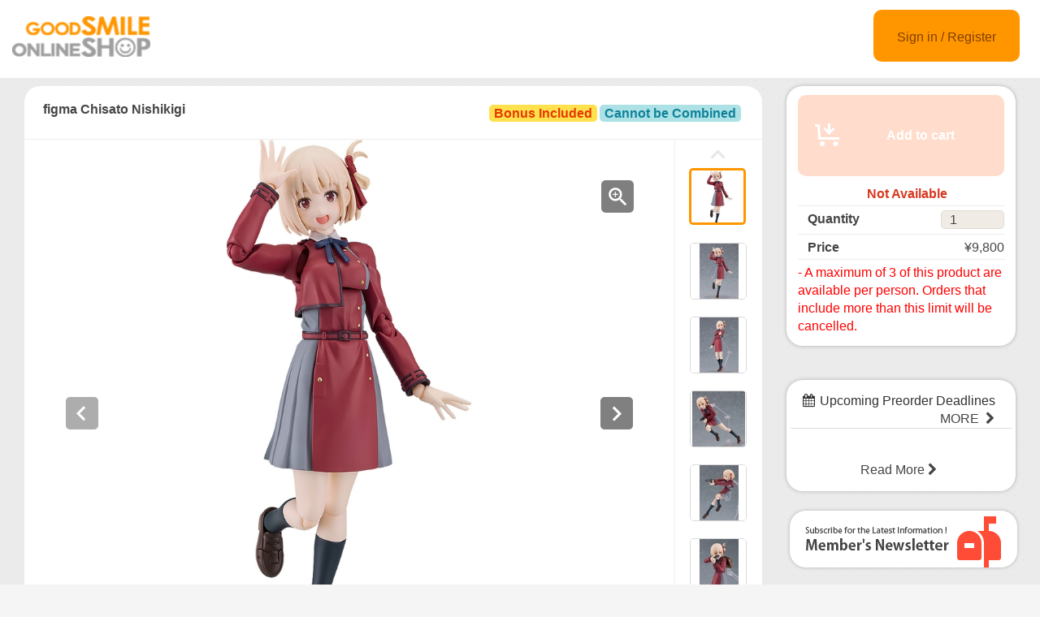

--- FILE ---
content_type: text/html;charset=UTF-8
request_url: https://goodsmileshop.com/en/CATEGORY-ROOT/figma/figma-Chisato-Nishikigi/p/MAX_WD_00634
body_size: 9085
content:
<!DOCTYPE html>
<html lang="en">
<head>
	<title>
		figma Chisato Nishikigi | GOODSMILE GLOBAL ONLINE SHOP</title>

    <meta http-equiv="X-UA-Compatible" content="IE=edge">
    <meta name="viewport" content="width=device-width, initial-scale=1">

	<meta http-equiv="Content-Type" content="text/html; charset=utf-8"/>

<!-- STAGING EN HEAD -->
			<!-- Google Tag Manager -->
			<script>(function(w,d,s,l,i){w[l]=w[l]||[];w[l].push({'gtm.start':
						new Date().getTime(),event:'gtm.js'});var f=d.getElementsByTagName(s)[0],
					j=d.createElement(s),dl=l!='dataLayer'?'&l='+l:'';j.async=true;j.src=
					'https://www.googletagmanager.com/gtm.js?id='+i+dl;f.parentNode.insertBefore(j,f);
			})(window,document,'script','dataLayer','GTM-PB4PCWQ');</script>
			<!-- End Google Tag Manager -->
		<meta name="keywords">
<meta name="description" content="From the anime series Lycoris Recoil comes a figma of Takina Inoue! Face plates: &middot; Standard face &middot; Combat face &middot; Smiling face Optional parts: &middot; Gun &middot; Lycoris bag &middot; Smartphone &middot; Action skirt &middot; Other optional parts for different poses.">
<meta property="og:description" content="From the anime series Lycoris Recoil comes a figma of Takina Inoue! Face plates: &middot; Standard face &middot; Combat face &middot; Smiling face Optional parts: &middot; Gun &middot; Lycoris bag &middot; Smartphone &middot; Action skirt &middot; Other optional parts for different poses.">
<meta property="og:image" content="http://ap-com.gsls/medias/sys_master/images/images/he6/h9a/9530671104030.jpg">
<meta property="og:url" content="http://ap-com.gsls/en/CATEGORY-ROOT/figma/figma-Chisato-Nishikigi/p/MAX_WD_00634">
<meta name="robots" content="index,follow">
<meta name="viewport" content="width=device-width, initial-scale=0.5">
<link rel="shortcut icon" type="image/x-icon" media="all" href="/en/_ui/desktop/theme-goodsmile/images/favicon.ico" />

	





<link rel="stylesheet" type="text/css" media="screen" href="/en/combined.css?id=6309d41919a179f_0" />







<!--[if lt IE 9]>
  <script src="https://oss.maxcdn.com/html5shiv/3.7.2/html5shiv.min.js"></script>
  <script src="https://oss.maxcdn.com/respond/1.4.2/respond.min.js"></script>
<![endif]-->



    


























































<link rel="stylesheet" type="text/css" media="all" href="/en/combined.css?id=45cf579d19a179f_4" />


<style type="text/css" media="print">
	@IMPORT url("/en/_ui/desktop/common/blueprint/print.css");
</style>

<script type="text/javascript" src="/en/_ui/shared/js/analyticsmediator.js"></script>
<!-- Google tag (gtag.js) -->
    <script async src="https://www.googletagmanager.com/gtag/js?id=G-GPC1FB6T4G"></script>
    <script>
        window.dataLayer = window.dataLayer || [];
        function gtag(){dataLayer.push(arguments);}
        gtag('js', new Date());

        gtag('config', 'G-GPC1FB6T4G', {'user_id': 'goodsmile-global'}, { 'debug_mode': true });
    </script>
    <script>
        /* Google Analytics */

        var googleAnalytics4TrackingId = 'G-GPC1FB6T4G';

        
                gtag("event", "view_item", {
                    currency: "JPY",
                    value: 9800.0,
                    items: [
                        {
                            item_id: "MAX_WD_00634",
                            item_name: "figma Chisato Nishikigi",
                            item_category: "figma",
                        }
                    ]
                });
            

        function trackAddToCartGA4(productCode, quantityAdded, cartData) {
            gtag("event", "add_to_cart", {
                items: [
                    {
                        item_id: productCode,
                        item_name: cartData.productName,
                        price: cartData.productPrice,
                        quantity: quantityAdded
                    }
                ]
            });
        }

        function trackUpdateCartGA4(productCode, initialQuantity, newQuantity, cartData) {
            if (initialQuantity != newQuantity) {
                if (initialQuantity > newQuantity) {
                    trackRemoveFromCartGA4(productCode, initialQuantity - newQuantity)

                } else {
                    trackAddToCartGA4(productCode,newQuantity - initialQuantity,cartData);
                }
            }
        }

        function trackRemoveFromCartGA4(productCode, initialQuantity) {
            gtag("event", "remove_from_cart", {
                items: [
                    {
                        item_id: productCode,
                        quantity: initialQuantity
                    }
                ]
            });
        }

        window.mediator.subscribe('trackAddToCart', function(data) {
            if (data.productCode && data.quantity)
            {
                trackAddToCartGA4(data.productCode, parseInt(data.quantity), data.cartData);
            }
        });

        window.mediator.subscribe('trackUpdateCart', function(data) {
            if (data.productCode && data.initialCartQuantity && data.newCartQuantity)
            {
                trackUpdateCartGA4(data.productCode, parseInt(data.initialCartQuantity), parseInt(data.newCartQuantity), data.cartData);
            }
        });

        window.mediator.subscribe('trackRemoveFromCart', function(data) {
            if (data.productCode && data.initialCartQuantity)
            {
                trackRemoveFromCartGA4(data.productCode, parseInt(data.initialCartQuantity));
            }
        });

    </script>
<script src="https://js.stripe.com/v3/"></script>
	<style>
        .page-docomoLandingPage .page-faq.col-xs-12.col-sm-12.col-md-12 .content {
                padding-top: 0px;
                padding-bottom: 0px;
                margin-left: 130px;
                background: #ffffff;
                margin-right: 125px;
        }
        .page-docomoLandingPage .page-faq{
                background: inherit;
        }
        .page-docomoLandingPage .page-faq p {
                        margin-left: 0px;
                }
        .page-docomoLandingPage .page-faq.col-xs-12.col-sm-12.col-md-12 .content > *{
                margin-left: 15px;
        }
        </style>

	
	<script type="text/javascript">
		/*<![CDATA[*/
		
		var ACC = { config: {} };
			ACC.config.contextPath = "/en";
			ACC.config.encodedContextPath = "/en";
			ACC.config.commonResourcePath = "/en/_ui/desktop/common";
			ACC.config.themeResourcePath = "/en/_ui/desktop/theme-goodsmile-renewal";
			ACC.config.siteResourcePath = "/en/_ui/desktop/site-goodsmile-global";
			ACC.config.rootPath = "/en/_ui/desktop";	
			ACC.config.CSRFToken = "7b2bdea2-c4d6-4af4-9968-cc59ef1b4a89";
			ACC.pwdStrengthVeryWeak = 'Very weak';
			ACC.pwdStrengthWeak = 'Weak';
			ACC.pwdStrengthMedium = 'Medium';
			ACC.pwdStrengthStrong = 'Strong';
			ACC.pwdStrengthVeryStrong = 'Very strong';
			ACC.pwdStrengthUnsafePwd = 'password.strength.unsafepwd';
			ACC.pwdStrengthTooShortPwd = 'Too short';
			ACC.pwdStrengthMinCharText = 'Minimum length is %d characters';
			ACC.accessibilityLoading = 'Loading... Please wait...';
			ACC.accessibilityStoresLoaded = 'Stores loaded';
			
			ACC.autocompleteUrl = '/en/search/autocomplete';
			
			
		/*]]>*/
	</script>
	<script type="text/javascript">
	/*<![CDATA[*/
	ACC.addons = {};	//JS holder for addons properties
			
	
		ACC.addons.b2ccheckoutaddon = [];
		
				ACC.addons.b2ccheckoutaddon['key.2'] = 'value 2';
			
				ACC.addons.b2ccheckoutaddon['key.1'] = 'value 1';
			
	/*]]>*/
</script>
</head>

<body class="page-productDetails pageType-ProductPage template-pages-product-productLayout2Page  language-en">

<!-- STAGING EN BODY -->
			<!-- Google Tag Manager (noscript) -->
			<noscript><iframe src="https://www.googletagmanager.com/ns.html?id=GTM-PB4PCWQ"
							  height="0" width="0" style="display:none;visibility:hidden"></iframe></noscript>
			<!-- End Google Tag Manager (noscript) -->
		<div id="pageG" data-currency-iso-code="JPY">
			<a href="#skip-to-content" class="skiptocontent" data-role="none">Skip to Contents</a>
			<a href="#skiptonavigation" class="skiptonavigation" data-role="none">Skip to Navigation Menu</a>
			<link rel="stylesheet" type="text/css" media="all" href="/en/_ui/desktop/common/css/jquery.colorbox-1.3.16.css"/>
<link rel="stylesheet" type="text/css" media="all" href="/en/_ui/desktop/theme-goodsmile-renewal/css/changes3.css"/>
<link rel="stylesheet" type="text/css" media="all" href="/en/_ui/desktop/theme-goodsmile-renewal/css/maintancepage.css"/>


<div  id="header"  class="container-fluid">
<a href="#" id="top" /></a>

	<div class="row topBar center-block" >


			<div class="pull-left">
			

                                <div class="yCmsComponent siteLogo pull-left">
<div class="simple_disp-img simple-banner">
	<a  href="/en/"
						><img
						title="gscol_logo.png" alt="gscol_logo.png" src="/medias/sys_master/images/images/h15/h37/8880698064926.png"></a>
				</div></div><div class="yCmsContentSlot pull-right top-banner">
</div></div>

			<div class="pull-right">
			<div class="pull-left rigth-header">

                
				<div class="header-top-link-bottom header-top-link goodsmile-global">
					<div  class="pull-right upper-row">
					<span>
					</span>
					</div>
					<br />
					<br />
					
					<br />

				</div>

				
                
			</div>

            <div class="pull-right">
			<div class="login goodsmile-global">
					<a href="/en/login">Sign in / Register</a>
				</div>
				</div>
			</div>



	</div>

	</div>

<script type="text/javascript" >
var d = new Date();
var url = "/en/maintenance/request" +"?t=" +d.getTime();
window.onload=function(){
	var value = readCookie('maintenceCookie');
	//if(value != 'maintenceCookie')
	{
	$.get(url).done(function(data) {
		console.log("data:"+ data.length);
		if(data.length > 50)
		{
			$.colorbox({
				html: data,
// 				width:'100%',
				width:900,
				height: 526,
				overlayClose: true
			});
			
		}
		if("alreadyHasMaintanceCookie" == data)
		{
			console.log("equalize:" + data);
		}

	});
	}
	
	function readCookie(name) {
	    var nameEQ = name + "=";
	    var ca = document.cookie.split(';');
	    for(var i=0;i < ca.length;i++) {
	        var c = ca[i];
	        while (c.charAt(0)==' ') c = c.substring(1,c.length);
	        if (c.indexOf(nameEQ) == 0) return c.substring(nameEQ.length,c.length);
	    }
	    return null;
	}
	
	
}
</script><a id="skiptonavigation"></a>
			



<div id="content" class="clearfix center-block">
			<a id="skip-to-content"></a>
				<div id="globalMessages">
		</div>
	<div id="contents" class="container" style="margin-bottom:20px;">
		<div class="row" style="padding-top:10px;">
			<div class="col-xs-9 col-sm-9 col-md-9">
				<div id="product-details">
							<style type="text/css">

.data-table-type1 {
	border-collapse: collapse;
	width:100%;
}
.data-table-type1 td.label, .data-table-type1 th.label {
	font-weight: bold;
	padding: 10px;
}
.data-table-type1 tr:nth-child(even) {
	background-color:#ffffff;
	padding: 10px;
}
.data-table-type1 tr:nth-child(odd) {
	background-color:#f5f5f5;
	padding: 10px;
}
.product-title
{
	color:#ff6600;
	font-size: 14px;
}


</style>
<script type="text/javascript" src="/en/_ui/desktop/common/js/jquery-1.7.2.min.js"></script>
<script type="text/javascript" src="/en/_ui/desktop/common/js/jquery.blockUI-2.39.js"></script>
<link rel="stylesheet" type="text/css" media="all" href="/en/_ui/desktop/theme-goodsmile-renewal/css/changes3.css"/>
<script>
<!--
	(function(){
		$.blockUI({
			message:'',
			css: {
				border: 'none',
				width: '0px',
				padding: '0px',
				backgroundColor: '#000',
				opacity: .5,
				color: '#fff'
			},
			overlayCSS: {
				backgroundColor: '#000',
				opacity: 0
			}
		});
	})()
	window.onload= (function(){
		$.unblockUI();
	});
// -->

</script>

<div class="productDetailsPanel">
	<div class="title group clearfix">
		<div class="product-icons pull-left" style="width:100%; ">
			<h1 class="pull-left">
					figma Chisato Nishikigi</h1>
			<ul class="pull-right">
				<li class="icons2">
						Bonus Included</li>
				<li class="icons6">
						Cannot be Combined</li>
				</ul>
		</div>
	</div>
	<div class="border1"></div>
	
	<div class="productImage group">

	<div class="productImagePrimary" id="primary_image">
		<a class="productImagePrimaryLink" id="imageLink" href="/en/CATEGORY-ROOT/figma/figma-Chisato-Nishikigi/p/MAX_WD_00634/zoomImages" data-href="/en/CATEGORY-ROOT/figma/figma-Chisato-Nishikigi/p/MAX_WD_00634/zoomImages" target="_blank" title="Zoom">
			<img class="lazy" data-original="/medias/sys_master/images/images/h61/hd3/9530671235102.jpg" alt="figma Chisato Nishikigi" title="figma Chisato Nishikigi"/>
			</a>
		<a class="productImageZoomLink"  id="zoomLink" href="/en/CATEGORY-ROOT/figma/figma-Chisato-Nishikigi/p/MAX_WD_00634/zoomImages" data-href="/en/CATEGORY-ROOT/figma/figma-Chisato-Nishikigi/p/MAX_WD_00634/zoomImages"  target="_blank" title="Zoom">	</a>
		<botton class="btn  pull-left"  id="primaryImagePrevBtn" style="margin-top:-350px;padding-left:50px;">
<svg width="40px" height="40px" viewBox="0 0 40 40">
<filter filterUnits="objectBoundingBox" x="0.00" y="0.00" width="100.00" height="100.00" id="filter0">
<feFlood flood-color="rgb(255,255,255)" result="coFloodOut1"/>
<feComposite in="coFloodOut1" in2="SourceAlpha" operator="in" result="coOverlay1"/>
<feBlend in="coOverlay1" in2="SourceGraphic" mode="normal" result="colorOverlay1"/>
</filter>
<rect x="0" y="0" width="40" height="40" rx="5" fill="rgb(0,0,0)" opacity="0.50"/><image x="12" y="11" width="13" height="19" filter="url(#filter0)" xlink:href="[data-uri]" /></svg>
</botton>
<botton class="btn  pull-right"  id="primaryImageNextBtn" style="margin-top:-350px;padding-right:50px;">
<svg width="40px" height="40px" viewBox="0 0 40 40">
<filter filterUnits="objectBoundingBox" x="0.00" y="0.00" width="100.00" height="100.00" id="filter0">
<feFlood flood-color="rgb(255,255,255)" result="coFloodOut1"/>
<feComposite in="coFloodOut1" in2="SourceAlpha" operator="in" result="coOverlay1"/>
<feBlend in="coOverlay1" in2="SourceGraphic" mode="normal" result="colorOverlay1"/>
</filter>
<rect x="0" y="0" width="40" height="40" rx="5" fill="rgb(0,0,0)" opacity="0.50"/><image x="14" y="11" width="12" height="19" filter="url(#filter0)" xlink:href="[data-uri]" /></svg>
</botton>


	</div>
	<div class="border3"></div>
	<div class="productImageGallery">
		<ul class="jcarousel-skin primaryImageGallery">
			<li>
					<span class="thumb active">
						<img class="thumbImag" src="/medias/sys_master/images/images/hd2/hf1/9530670972958.jpg" data-primaryimagesrc="/medias/sys_master/images/images/he6/h9a/9530671104030.jpg" data-galleryposition="0" alt="figma Chisato Nishikigi" title="figma Chisato Nishikigi" />	
					</span>
				</li>
			<li>
					<span class="thumb ">
						<img class="thumbImag" src="/medias/sys_master/images/images/h53/hed/9530671628318.jpg" data-primaryimagesrc="/medias/sys_master/images/images/h50/hc6/9530671759390.jpg" data-galleryposition="1" alt="figma Chisato Nishikigi" title="figma Chisato Nishikigi" />	
					</span>
				</li>
			<li>
					<span class="thumb ">
						<img class="thumbImag" src="/medias/sys_master/images/images/h1a/hab/9530672283678.jpg" data-primaryimagesrc="/medias/sys_master/images/images/ha4/h6d/9530672414750.jpg" data-galleryposition="2" alt="figma Chisato Nishikigi" title="figma Chisato Nishikigi" />	
					</span>
				</li>
			<li>
					<span class="thumb ">
						<img class="thumbImag" src="/medias/sys_master/images/images/h8e/h92/9530672939038.jpg" data-primaryimagesrc="/medias/sys_master/images/images/h94/h45/9530673070110.jpg" data-galleryposition="3" alt="figma Chisato Nishikigi" title="figma Chisato Nishikigi" />	
					</span>
				</li>
			<li>
					<span class="thumb ">
						<img class="thumbImag" src="/medias/sys_master/images/images/h55/h50/9530673594398.jpg" data-primaryimagesrc="/medias/sys_master/images/images/h68/hc8/9530673725470.jpg" data-galleryposition="4" alt="figma Chisato Nishikigi" title="figma Chisato Nishikigi" />	
					</span>
				</li>
			<li>
					<span class="thumb ">
						<img class="thumbImag" src="/medias/sys_master/images/images/hef/h61/9530674249758.jpg" data-primaryimagesrc="/medias/sys_master/images/images/hf6/hc2/9530674380830.jpg" data-galleryposition="5" alt="figma Chisato Nishikigi" title="figma Chisato Nishikigi" />	
					</span>
				</li>
			<li>
					<span class="thumb ">
						<img class="thumbImag" src="/medias/sys_master/images/images/h76/h90/9530674905118.jpg" data-primaryimagesrc="/medias/sys_master/images/images/hdf/hf0/9530675036190.jpg" data-galleryposition="6" alt="figma Chisato Nishikigi" title="figma Chisato Nishikigi" />	
					</span>
				</li>
			<li>
					<span class="thumb ">
						<img class="thumbImag" src="/medias/sys_master/images/images/h3d/h4e/9530675560478.jpg" data-primaryimagesrc="/medias/sys_master/images/images/h44/he2/9530675691550.jpg" data-galleryposition="7" alt="figma Chisato Nishikigi" title="figma Chisato Nishikigi" />	
					</span>
				</li>
			<li>
					<span class="thumb ">
						<img class="thumbImag" src="/medias/sys_master/images/images/h07/h64/9530676215838.jpg" data-primaryimagesrc="/medias/sys_master/images/images/h00/h30/9530676346910.jpg" data-galleryposition="8" alt="figma Chisato Nishikigi" title="figma Chisato Nishikigi" />	
					</span>
				</li>
			<li>
					<span class="thumb ">
						<img class="thumbImag" src="/medias/sys_master/images/images/h87/h0c/9530676871198.jpg" data-primaryimagesrc="/medias/sys_master/images/images/hc6/hee/9530677002270.jpg" data-galleryposition="9" alt="figma Chisato Nishikigi" title="figma Chisato Nishikigi" />	
					</span>
				</li>
			</ul>
	</div>



</div>

<script type="text/javascript">

</script>



<div class="border2"></div>
	<div class="productPrivilegeG">
		<div class="productPrivilege-left">
			<div class="product-icons2" style="width:100%; ">
				<ul>
						<li class="icons2">
							Bonus Included</li>
				</ul>
			</div>
			<div class="productPrivilege-left-font">
					GOODSMILE ONLINE SHOP Purchase Bonus</div>
		</div>
		<div class="productPrivilege-right">
			<div class="productPrivilege-image">
						<img src="/medias/sys_master/images/images/h36/h12/9530677264414.jpg" alt="figma Chisato Nishikigi" title="figma Chisato Nishikigi" width="100%" height="100%"/>	
				</div>
				<div class="productPrivilege-description">
					Preorders of figma Chisato Nishikigi from the GOOD SMILE ONLINE SHOP will include a Gokigen Drink as a bonus！</div>
				</div>
	</div>
	<div class="border2"></div>
	



<div class="productSnsG" >
	<ul class="snsb">
		<li><a href="https://twitter.com/share" class="twitter-share-button">Tweet</a></li>
		<li><div class="fb-share-button" data-layout="button_count" data-mobile-iframe="false"></div></li>
		<li><div class="g-plusone" data-size="medium"></div></li>
	</ul>
</div>
<div class="border1"></div>
	<div class="productDescriptionG">
		<div class="productDescription-left">
			Product Details</div>
		<div class="productDescription-right goodsmile-global">
			<div class="product-title">Chisato Nishikigi joins the figma lineup!</div>
			From the anime series "Lycoris Recoil" comes a figma of Takina Inoue!<br>
<br>
Face plates:<br>
· Standard face<br>
· Combat face<br>
· Smiling face<br>
<br>
Optional parts:<br>
· Gun<br>
· Lycoris bag<br>
· Smartphone<br>
· Action skirt<br>
· Other optional parts for different poses.<div class="product-additional-info">
				<div class="product-versionNotation">&copy;Spider Lily／アニプレックス・ABCアニメーション・BS11</div>
				<div class="product-linkTitleContainer">
					<div class="linkTitle-group">
						<div class="product-link-title">
								Good Smile Company - figma Chisato Nishikigi</div>
						<a href="https://www.goodsmile.info/en/product/14996/" target="_blank">https://www.goodsmile.info/en/product/14996/</a>
							<br/>
						</div>
					<div class="linkTitle-group">
						</div>
					<div class="linkTitle-group">
						</div>
				</div>
			</div>
		</div>
	</div>
	<div class="border4"></div>
	<div class="productOderTimeG">
		<div class="productOderTime-left">
			Order Period</div>
		<div class="productOderTime-right goodsmile-global">
			Preorders can be placed from 26th September 2023 (Tue) from 12:00pm JST until 16th November 2023 (Thu) at 12:00pm JST.</div>
	</div>
	<div class="border4"></div>
	<div class="productPriceG">
		<div class="productPrice-left">
			Price</div>
		<div class="productPrice-center">
			<div class="big-price">
<span>¥9,800</span><br/>
			</div>
	<div class="yCmsContentSlot">
</div><div class="yCmsContentSlot add-to-cart">
<div id="actions-container-for-AddToCart" class="productAddToCartPanelContainer clearfix">
	<ul class="productAddToCartPanel clearfix">
		<li id="AddToCart-AddToCartAction" data-index="1" class="productAddToCartPanelItem">
			<form id="addToCartForm" class="add_to_cart_form" action="/en/cart/add" method="post"><input type="hidden" maxlength="3" size="1" id="qty" name="qty" class="qty" value="1">
	<input type="hidden" name="productCodePost" value="MAX_WD_00634"/>
		<button type="button" class="productAddToCartButton outOfStock" disabled="disabled">
					<svg id="cartAdd" xmlns="http://www.w3.org/2000/svg" width="48" height="48" viewBox="0 0 48 48">
					  <path d="M502.5,839a1.5,1.5,0,0,1,1.494,1.365L505,855h23v3H504c-0.776,0-1.93-.224-2-1l-0.87-15H498v-3h4.5v0Zm21,21a3,3,0,1,0,3,3A3,3,0,0,0,523.5,860ZM507,860a3,3,0,1,0,3,3A3,3,0,0,0,507,860Zm15.56-14.939-2.121-2.121L517,846.378V838h-3v8.378l-3.44-3.438-2.121,2.121,7.061,7.06Z" transform="translate(-489 -828)" fill="#FFFFFF"/>
					  <rect class="cls-2" width="48" height="48" fill="none"/>
					</svg>					Add to cart</button>
			<input type="hidden" name="CSRFToken" value="7b2bdea2-c4d6-4af4-9968-cc59ef1b4a89" />
</form></li>
	</ul>
</div>

<div class="qty">
	<div class="qtyInput">
			<label for="qtyInput">
				Quantity</label>
		</div>
			<input type="number" size="1" id="qtyInput" name="qtyInput" class="qty" value="1" min="0" form="addToCartForm">
	<span style=" font-weight: bold;color: #d83820;font-weight: bold; font-size: 15px !important; line-height: 21px; margin-left: 10px;">Not Available</span>
</div>
</div></div>
		<div class="productPrice-right goodsmile-global">
			<font color="#ff0000">- A maximum of 3 of this product are available per person. Orders that include more than this limit will be cancelled.</font></div>
	</div>
	<div class="border4"></div>
	<div class="productSpecG">
		<div class="productSpec-left">
			Specifications</div>
		<div class="productSpec-right">
			<table class="data-spec-table">
				<colgroup>
					<col width="25%">
					<col>
				</colgroup>
				<tbody>
					<tr class="even">
						<th class="label">Name</th>
						<td class="data">figma Chisato Nishikigi</td>
					</tr>
					<tr class="odd">
						<th class="label">Release Date</th>
						<td class="data last">
							Jun 2024</td>
					</tr>
					<tr class="last even">
						<th class="label">Announce Date</th>
						<td class="data last">
							Sep 26, 2023</td>
					</tr>
					<tr class="last odd">
										<th class="label">Manufacturer</th>

										<td class="data last">
											Max Factory</td>
									</tr>
								<tr class="last odd">
										<th class="label">Series</th>

										<td class="data last">
											Lycoris Recoil</td>
									</tr>
								<tr class="last odd">
										<th class="label">Product Type</th>

										<td class="data last">
											<div class="product-spec" style="width:100%; ">
												<ul>
													<li>
															Bonus Included</li>
													<li>
															Cannot be Combined</li>
													</ul>
											</div>
										</td>
									</tr>
								<tr class="last odd">
										<th class="label">Specifications</th>

										<td class="data last">
											Painted plastic non-scale articulated figure with stand included. Approximately 150mm in height.</td>
									</tr>
								</tbody>
			</table>
		</div>
	</div>

	</div>
<div class="border4"></div>
<div class="productDetailsPanel2">
	<div class="productTextG goodsmile-global">
			<span style="font-size: medium;"><strong>- In the event order limits have been met, the pre-order period will end before the closing date.<br /> </strong><strong>-  Payment accepted via credit card and PayPal.&nbsp; Payment will be processed  as soon as the items are in stock, generally 2-3 weeks prior to the  shipment date.<br /> </strong><strong>- Payment will be charged in either American Dollars (USD), Euros (EUR) or Japanese Yen (JPY) per your selection. Contact PayPal and/or your credit card company regarding currency exchange rates.<br /> </strong><strong>-  You may be charged additional fees such as import tax when making an  overseas purchase. Please consult your local customs office for more  information.<br /> </strong><strong>- As outlined in the user guide, we do not accept cancellations.&nbsp; Please consider your purchase carefully before ordering.<br /> </strong><strong>- Should you have any questions, please contact customer support. English and Japanese support available.</strong><strong><span style="color: rgb(255, 0, 0);"><br /> <br /> * Please read the usage guide before purchase.</span></strong></span></div>
</div>
<div class="clearfix"></div>
					</div>
				</div>
			<div class="col-xs-3 col-sm-3 col-md-3">
				<div class="yCmsContentSlot">
<div class="productAddToCartButtonPanel">
	<div class="productAddToCartPanelContainer clearfix">
		<ul class="productAddToCartPanel clearfix">
			<li>
				<form id="addToCartForm" class="add_to_cart_form" action="/en/cart/add" method="post"><input type="hidden" maxlength="3" size="1" id="qty" name="qty" class="qty" value="1">
					<input type="hidden" name="productCodePost" value="MAX_WD_00634"/>
					<button type="button" class="productAddToCartButton2 outOfStock" disabled="disabled">
								<svg id="cartAdd" xmlns="http://www.w3.org/2000/svg" width="48" height="48" viewBox="0 0 48 48">
								  <path d="M502.5,839a1.5,1.5,0,0,1,1.494,1.365L505,855h23v3H504c-0.776,0-1.93-.224-2-1l-0.87-15H498v-3h4.5v0Zm21,21a3,3,0,1,0,3,3A3,3,0,0,0,523.5,860ZM507,860a3,3,0,1,0,3,3A3,3,0,0,0,507,860Zm15.56-14.939-2.121-2.121L517,846.378V838h-3v8.378l-3.44-3.438-2.121,2.121,7.061,7.06Z" transform="translate(-489 -828)" fill="#FFFFFF"/>
								  <rect class="cls-2" width="48" height="48" fill="none"/>
								</svg>					Add to cart</button>
						<input type="hidden" name="CSRFToken" value="7b2bdea2-c4d6-4af4-9968-cc59ef1b4a89" />
</form></li>
			
			<li>
				</li>
			
		</ul>
	</div>

	<div class="qty">
		<span style=" font-weight: bold;color: #d83820;font-weight: bold; font-size: 15px; line-height: 21px; margin-left: 15px;">Not Available</span>
	</div>
<div class="border"></div>
<div class="qty">

		<div class="qty-left">
				<label for="qtyInput">
					Quantity</label>
			</div>
			<div class="qty-right">
				<input type="number" size="1" id="qtyInput" name="qtyInput" class="qty" value="1" min="0" form="addToCartForm">
			</div>
		</div>
	<div class="border"></div>
	
	<div class="qty">
			<div class="qty-left">
				Price</div>
			<div class="qty-right">
				¥9,800</div>
		</div>
	<div class="border"></div>
	<div class="qty">
		<div class="qty-center">
			<font color="#ff0000">- A maximum of 3 of this product are available per person. Orders that include more than this limit will be cancelled.</font></div>
	</div>

</div>

</div><div class="yCmsContentSlot">
</div><div class="yCmsContentSlot">
<div class="simple_disp-img simple-banner">
	<img title="" alt="" src="">
				</div></div><div class="yCmsContentSlot">
<div class="recentProductContainer panel panel-default">
			<div class="panel-heading" style="height: 55px">
				<i class="fa fa-calendar" aria-hidden="true"></i>Upcoming Preorder Deadlines<a class="pull-right" href="/en/order-close" style="font-size:12px">MORE&nbsp; <i class="fa fa-chevron-right" aria-hidden="true"></i></a>
			</div>
			<div class="panel-body">
				</div>
			<div class="panel-footer">
			    <a href="/en/order-close">Read More&nbsp;<i class="fa fa-chevron-right" aria-hidden="true"></i></a>
		    </div>
		</div>
	</div><div class="yCmsContentSlot">
</div><div class="yCmsContentSlot">
</div><div class="yCmsContentSlot">
<div class="simple_disp-img simple-banner">
	<a  href="/en/my-account/update-mailmagazine"
						><img
						title="mag.png" alt="mag.png" src="/medias/sys_master/images/images/he0/h79/8882367299614.png"></a>
				</div></div></div>
			</div>
	</div>
	<div class="yCmsContentSlot">
</div><!-- facebook -->
	<div id="fb-root"></div>
	<script>(function(d, s, id) {
	  var js, fjs = d.getElementsByTagName(s)[0];
	  if (d.getElementById(id)) return;
	  js = d.createElement(s); js.id = id;
	  js.src = "//connect.facebook.net/en_US/sdk.js#xfbml=1&version=v2.6";
	  fjs.parentNode.insertBefore(js, fjs);
	}(document, 'script', 'facebook-jssdk'));</script>
	<!-- google +1 -->

<script type="text/javascript" >
var d = new Date();
var url = "/en/maintenance/request" +"?t=" +d.getTime();

$( document ).ready(function() {
	 
	$.get(url).done(function(data) {
		//console.log("data:"+data);
		if(data.length > 50)
		{
			$.colorbox({
				html: data,
// 				width:'100%',
				width:900,
				height: false,
				overlayClose: true,
			});
		}
	});
	});
	
	
	

</script>

<!-- Twitter -->	
<script>!function(d,s,id){var js,fjs=d.getElementsByTagName(s)[0],p=/^http:/.test(d.location)?'http':'https';if(!d.getElementById(id)){js=d.createElement(s);js.id=id;js.src=p+'://platform.twitter.com/widgets.js';fjs.parentNode.insertBefore(js,fjs);}}(document, 'script', 'twitter-wjs');</script>

</div>
			<script type="text/javascript">
$(document).ready(function(){
	 $("a").removeAttr("title");
    $("img").removeAttr("title");
});

</script>
</div>

	<form name="accessiblityForm">
		<input type="hidden" id="accesibility_refreshScreenReaderBufferField" name="accesibility_refreshScreenReaderBufferField" value=""/>
	</form>
	<div id="ariaStatusMsg" class="skip" role="status" aria-relevant="text" aria-live="polite"></div>

	



















<!--[if IE]><script type="text/javascript" src="/en/_ui/desktop/common/js/excanvas-r3.compiled.js"></script>-->


























































<script src="/en/combined.js?id=858f26c919a179f"></script>
<!-- GSLS-1294 -->
	<!-- GSLS-1619 and GSLS-1647 -->
	</body>

</html>
